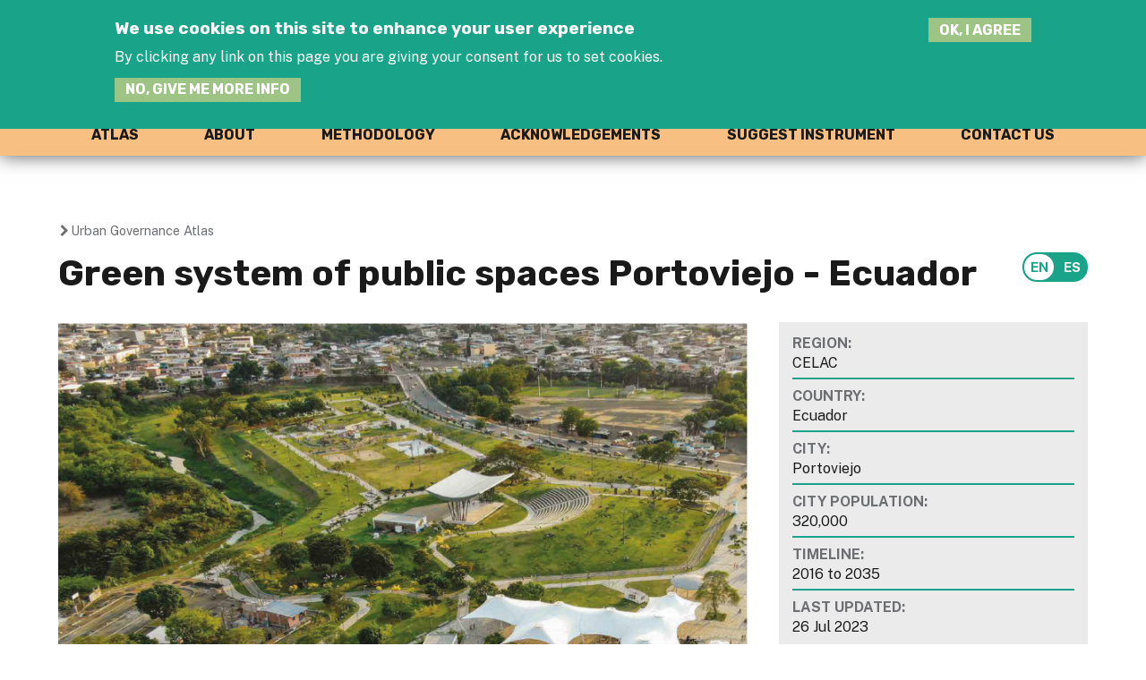

--- FILE ---
content_type: text/html; charset=utf-8
request_url: https://interlace-hub.com/green-system-public-spaces-portoviejo-ecuador
body_size: 11788
content:


<!DOCTYPE html>
<!--[if IEMobile 7]><html class="iem7"  lang="en" dir="ltr"><![endif]-->
<!--[if lte IE 6]><html class="lt-ie9 lt-ie8 lt-ie7"  lang="en" dir="ltr"><![endif]-->
<!--[if (IE 7)&(!IEMobile)]><html class="lt-ie9 lt-ie8"  lang="en" dir="ltr"><![endif]-->
<!--[if IE 8]><html class="lt-ie9"  lang="en" dir="ltr"><![endif]-->
<!--[if (gte IE 9)|(gt IEMobile 7)]><!--><html  lang="en" dir="ltr" prefix="content: http://purl.org/rss/1.0/modules/content/ dc: http://purl.org/dc/terms/ foaf: http://xmlns.com/foaf/0.1/ rdfs: http://www.w3.org/2000/01/rdf-schema# sioc: http://rdfs.org/sioc/ns# sioct: http://rdfs.org/sioc/types# skos: http://www.w3.org/2004/02/skos/core# xsd: http://www.w3.org/2001/XMLSchema#"><!--<![endif]-->

<head>
  <meta charset="utf-8" />
<link rel="shortcut icon" href="https://interlace-hub.com/sites/default/files/interlace-rue-favicon.png" type="image/png" />
<link rel="apple-touch-icon" href="https://interlace-hub.com/sites/default/files/Interlace-Hub-icon.png" type="image/png" />
<meta name="generator" content="Drupal 7 (https://www.drupal.org)" />
<link rel="canonical" href="https://interlace-hub.com/green-system-public-spaces-portoviejo-ecuador" />
<link rel="shortlink" href="https://interlace-hub.com/node/28308" />
<meta property="og:site_name" content="Interlace Hub" />
<meta property="og:type" content="article" />
<meta property="og:url" content="https://interlace-hub.com/green-system-public-spaces-portoviejo-ecuador" />
<meta property="og:title" content="Green system of public spaces Portoviejo - Ecuador" />
<meta property="og:updated_time" content="2023-07-26T17:16:30+02:00" />
<meta name="twitter:card" content="summary" />
<meta name="twitter:url" content="https://interlace-hub.com/green-system-public-spaces-portoviejo-ecuador" />
<meta name="twitter:title" content="Green system of public spaces Portoviejo - Ecuador" />
<meta property="article:published_time" content="2022-07-24T23:40:01+02:00" />
<meta property="article:modified_time" content="2023-07-26T17:16:30+02:00" />
  <title> Green system of public spaces Portoviejo - Ecuador | Interlace Hub</title>

      <meta name="MobileOptimized" content="width">
    <meta name="HandheldFriendly" content="true">
    <meta name="viewport" content="width=device-width">
    <!--[if IEMobile]><meta http-equiv="cleartype" content="on"><![endif]-->

  <style>
@import url("https://interlace-hub.com/modules/system/system.base.css?t0bchc");
</style>
<style>
@import url("https://interlace-hub.com/sites/all/modules/simplenews/simplenews.css?t0bchc");
@import url("https://interlace-hub.com/sites/all/modules/calendar/css/calendar_multiday.css?t0bchc");
@import url("https://interlace-hub.com/modules/comment/comment.css?t0bchc");
@import url("https://interlace-hub.com/modules/field/theme/field.css?t0bchc");
@import url("https://interlace-hub.com/sites/all/modules/fieldset_formatter/fieldset_formatter.css?t0bchc");
</style>
<style media="print">
@import url("https://interlace-hub.com/sites/all/modules/fieldset_formatter/fieldset_formatter_print.css?t0bchc");
</style>
<style>
@import url("https://interlace-hub.com/sites/all/modules/geofield_gmap/geofield_gmap.css?t0bchc");
@import url("https://interlace-hub.com/modules/node/node.css?t0bchc");
@import url("https://interlace-hub.com/modules/search/search.css?t0bchc");
@import url("https://interlace-hub.com/modules/user/user.css?t0bchc");
@import url("https://interlace-hub.com/sites/all/modules/youtube/css/youtube.css?t0bchc");
@import url("https://interlace-hub.com/sites/all/modules/views/css/views.css?t0bchc");
@import url("https://interlace-hub.com/sites/all/modules/ckeditor/css/ckeditor.css?t0bchc");
</style>
<style>
@import url("https://interlace-hub.com/sites/all/modules/colorbox/styles/default/colorbox_style.css?t0bchc");
@import url("https://interlace-hub.com/sites/all/modules/ctools/css/ctools.css?t0bchc");
@import url("https://interlace-hub.com/sites/all/modules/lightbox2/css/lightbox.css?t0bchc");
@import url("https://interlace-hub.com/sites/all/modules/custom_search/custom_search.css?t0bchc");
@import url("https://interlace-hub.com/sites/all/modules/eu_cookie_compliance/css/eu_cookie_compliance.bare.css?t0bchc");
@import url("https://interlace-hub.com/modules/locale/locale.css?t0bchc");
@import url("https://interlace-hub.com/sites/all/modules/hierarchical_select/hierarchical_select.css?t0bchc");
@import url("https://interlace-hub.com/sites/all/modules/field_collection/field_collection.theme.css?t0bchc");
@import url("https://interlace-hub.com/sites/default/files/ctools/css/f703d86c47e75ca09da8ae080c8b1667.css?t0bchc");
</style>
<style>
@import url("https://interlace-hub.com/sites/all/themes/interlace/css/styles.css?t0bchc");
</style>
  <script src="https://interlace-hub.com/sites/all/modules/jquery_update/replace/jquery/1.12/jquery.min.js?v=1.12.4"></script>
<script src="https://interlace-hub.com/misc/jquery-extend-3.4.0.js?v=1.12.4"></script>
<script src="https://interlace-hub.com/misc/jquery-html-prefilter-3.5.0-backport.js?v=1.12.4"></script>
<script src="https://interlace-hub.com/misc/jquery.once.js?v=1.2"></script>
<script src="https://interlace-hub.com/misc/drupal.js?t0bchc"></script>
<script src="https://interlace-hub.com/sites/all/modules/jquery_update/js/jquery_browser.js?v=0.0.1"></script>
<script src="https://interlace-hub.com/sites/all/modules/jquery_update/replace/ui/external/jquery.cookie.js?v=67fb34f6a866c40d0570"></script>
<script src="https://interlace-hub.com/misc/form-single-submit.js?v=7.103"></script>
<script src="https://interlace-hub.com/misc/form.js?v=7.103"></script>
<script src="https://interlace-hub.com/sites/all/modules/bef_bootstrap_fix/includes/bef_bootstrap_fix.js?t0bchc"></script>
<script src="https://interlace-hub.com/sites/all/modules/entityreference/js/entityreference.js?t0bchc"></script>
<script src="https://interlace-hub.com/sites/all/modules/geofield_gmap/geofield_gmap.js?t0bchc"></script>
<script src="https://interlace-hub.com/sites/all/libraries/colorbox/jquery.colorbox-min.js?t0bchc"></script>
<script src="https://interlace-hub.com/sites/all/modules/colorbox/js/colorbox.js?t0bchc"></script>
<script src="https://interlace-hub.com/sites/all/modules/colorbox/styles/default/colorbox_style.js?t0bchc"></script>
<script src="https://interlace-hub.com/sites/all/modules/colorbox/js/colorbox_load.js?t0bchc"></script>
<script src="https://interlace-hub.com/sites/all/modules/colorbox/js/colorbox_inline.js?t0bchc"></script>
<script src="https://interlace-hub.com/sites/all/modules/lightbox2/js/lightbox.js?t0bchc"></script>
<script src="https://interlace-hub.com/sites/all/libraries/jstorage/jstorage.min.js?t0bchc"></script>
<script src="https://interlace-hub.com/sites/all/modules/custom_search/js/custom_search.js?t0bchc"></script>
<script src="https://interlace-hub.com/sites/all/modules/matomo/matomo.js?t0bchc"></script>
<script>var _paq = _paq || [];(function(){var u=(("https:" == document.location.protocol) ? "https://opplawww.vs.mythic-beasts.com/piwik/" : "http://opplawww.vs.mythic-beasts.com/piwik/");_paq.push(["setSiteId", "3"]);_paq.push(["setTrackerUrl", u+"matomo.php"]);_paq.push(["setDoNotTrack", 1]);_paq.push(['setCustomVariable', 1, "Page type", "Urban Governance Atlas", "page"]);_paq.push(["trackPageView"]);_paq.push(["setIgnoreClasses", ["no-tracking","colorbox"]]);_paq.push(["enableLinkTracking"]);var d=document,g=d.createElement("script"),s=d.getElementsByTagName("script")[0];g.type="text/javascript";g.defer=true;g.async=true;g.src=u+"matomo.js";s.parentNode.insertBefore(g,s);})();</script>
<script src="https://interlace-hub.com/misc/collapse.js?v=7.103"></script>
<script src="https://interlace-hub.com/sites/all/modules/field_group/field_group.js?t0bchc"></script>
<script>jQuery.extend(Drupal.settings, {"basePath":"\/","pathPrefix":"","setHasJsCookie":0,"ajaxPageState":{"theme":"interlace","theme_token":"wTrx98lL0_x23JE8TUbxXryKSHeajSsWF49X_njv-T8","js":{"0":1,"sites\/all\/modules\/eu_cookie_compliance\/js\/eu_cookie_compliance.min.js":1,"sites\/all\/modules\/jquery_update\/replace\/jquery\/1.12\/jquery.min.js":1,"misc\/jquery-extend-3.4.0.js":1,"misc\/jquery-html-prefilter-3.5.0-backport.js":1,"misc\/jquery.once.js":1,"misc\/drupal.js":1,"sites\/all\/modules\/jquery_update\/js\/jquery_browser.js":1,"sites\/all\/modules\/jquery_update\/replace\/ui\/external\/jquery.cookie.js":1,"misc\/form-single-submit.js":1,"misc\/form.js":1,"sites\/all\/modules\/bef_bootstrap_fix\/includes\/bef_bootstrap_fix.js":1,"sites\/all\/modules\/entityreference\/js\/entityreference.js":1,"sites\/all\/modules\/geofield_gmap\/geofield_gmap.js":1,"sites\/all\/libraries\/colorbox\/jquery.colorbox-min.js":1,"sites\/all\/modules\/colorbox\/js\/colorbox.js":1,"sites\/all\/modules\/colorbox\/styles\/default\/colorbox_style.js":1,"sites\/all\/modules\/colorbox\/js\/colorbox_load.js":1,"sites\/all\/modules\/colorbox\/js\/colorbox_inline.js":1,"sites\/all\/modules\/lightbox2\/js\/lightbox.js":1,"sites\/all\/libraries\/jstorage\/jstorage.min.js":1,"sites\/all\/modules\/custom_search\/js\/custom_search.js":1,"sites\/all\/modules\/matomo\/matomo.js":1,"1":1,"misc\/collapse.js":1,"sites\/all\/modules\/field_group\/field_group.js":1},"css":{"modules\/system\/system.base.css":1,"modules\/system\/system.menus.css":1,"modules\/system\/system.messages.css":1,"modules\/system\/system.theme.css":1,"sites\/all\/modules\/simplenews\/simplenews.css":1,"sites\/all\/modules\/calendar\/css\/calendar_multiday.css":1,"modules\/comment\/comment.css":1,"modules\/field\/theme\/field.css":1,"sites\/all\/modules\/fieldset_formatter\/fieldset_formatter.css":1,"sites\/all\/modules\/fieldset_formatter\/fieldset_formatter_print.css":1,"sites\/all\/modules\/geofield_gmap\/geofield_gmap.css":1,"modules\/node\/node.css":1,"modules\/search\/search.css":1,"modules\/user\/user.css":1,"sites\/all\/modules\/youtube\/css\/youtube.css":1,"sites\/all\/modules\/views\/css\/views.css":1,"sites\/all\/modules\/ckeditor\/css\/ckeditor.css":1,"sites\/all\/modules\/colorbox\/styles\/default\/colorbox_style.css":1,"sites\/all\/modules\/ctools\/css\/ctools.css":1,"sites\/all\/modules\/lightbox2\/css\/lightbox.css":1,"sites\/all\/modules\/custom_search\/custom_search.css":1,"sites\/all\/modules\/eu_cookie_compliance\/css\/eu_cookie_compliance.bare.css":1,"modules\/locale\/locale.css":1,"sites\/all\/modules\/hierarchical_select\/hierarchical_select.css":1,"sites\/all\/modules\/field_collection\/field_collection.theme.css":1,"public:\/\/ctools\/css\/f703d86c47e75ca09da8ae080c8b1667.css":1,"sites\/all\/themes\/interlace\/system.menus.css":1,"sites\/all\/themes\/interlace\/system.messages.css":1,"sites\/all\/themes\/interlace\/system.theme.css":1,"sites\/all\/themes\/interlace\/\/sites\/all\/libraries\/flexslider\/flexslider.css":1,"sites\/all\/themes\/interlace\/css\/styles.css":1}},"colorbox":{"transition":"none","speed":"350","opacity":"0.85","slideshow":false,"slideshowAuto":true,"slideshowSpeed":"2500","slideshowStart":"start slideshow","slideshowStop":"stop slideshow","current":"{current} of {total}","previous":"\u00ab Prev","next":"Next \u00bb","close":"Close","overlayClose":true,"returnFocus":true,"maxWidth":"98%","maxHeight":"98%","initialWidth":"300","initialHeight":"250","fixed":true,"scrolling":true,"mobiledetect":true,"mobiledevicewidth":"480px","file_public_path":"\/sites\/default\/files","specificPagesDefaultValue":"admin*\nimagebrowser*\nimg_assist*\nimce*\nnode\/add\/*\nnode\/*\/edit\nprint\/*\nprintpdf\/*\nsystem\/ajax\nsystem\/ajax\/*"},"lightbox2":{"rtl":"0","file_path":"\/(\\w\\w\/)public:\/","default_image":"\/sites\/all\/modules\/lightbox2\/images\/brokenimage.jpg","border_size":10,"font_color":"000","box_color":"fff","top_position":"","overlay_opacity":"0.8","overlay_color":"000","disable_close_click":true,"resize_sequence":0,"resize_speed":400,"fade_in_speed":400,"slide_down_speed":600,"use_alt_layout":false,"disable_resize":false,"disable_zoom":false,"force_show_nav":false,"show_caption":true,"loop_items":false,"node_link_text":"View Image Details","node_link_target":false,"image_count":"Image !current of !total","video_count":"Video !current of !total","page_count":"Page !current of !total","lite_press_x_close":"press \u003Ca href=\u0022#\u0022 onclick=\u0022hideLightbox(); return FALSE;\u0022\u003E\u003Ckbd\u003Ex\u003C\/kbd\u003E\u003C\/a\u003E to close","download_link_text":"","enable_login":false,"enable_contact":false,"keys_close":"c x 27","keys_previous":"p 37","keys_next":"n 39","keys_zoom":"z","keys_play_pause":"32","display_image_size":"original","image_node_sizes":"()","trigger_lightbox_classes":"","trigger_lightbox_group_classes":"","trigger_slideshow_classes":"","trigger_lightframe_classes":"","trigger_lightframe_group_classes":"","custom_class_handler":0,"custom_trigger_classes":"","disable_for_gallery_lists":true,"disable_for_acidfree_gallery_lists":true,"enable_acidfree_videos":true,"slideshow_interval":5000,"slideshow_automatic_start":true,"slideshow_automatic_exit":true,"show_play_pause":true,"pause_on_next_click":false,"pause_on_previous_click":true,"loop_slides":false,"iframe_width":600,"iframe_height":400,"iframe_border":1,"enable_video":false,"useragent":"Mozilla\/5.0 (Macintosh; Intel Mac OS X 10_15_7) AppleWebKit\/537.36 (KHTML, like Gecko) Chrome\/131.0.0.0 Safari\/537.36; ClaudeBot\/1.0; +claudebot@anthropic.com)"},"custom_search":{"form_target":"_self","solr":0},"better_exposed_filters":{"views":{"_urban_governance_atlas":{"displays":{"block_1":{"filters":[]}}}}},"eu_cookie_compliance":{"cookie_policy_version":"1.0.0","popup_enabled":1,"popup_agreed_enabled":0,"popup_hide_agreed":0,"popup_clicking_confirmation":0,"popup_scrolling_confirmation":0,"popup_html_info":"\u003Cdiv class=\u0022eu-cookie-compliance-banner eu-cookie-compliance-banner-info eu-cookie-compliance-banner--default\u0022\u003E\n  \u003Cdiv class=\u0022popup-content info\u0022\u003E\n        \u003Cdiv id=\u0022popup-text\u0022\u003E\n      \u003Ch2\u003EWe use cookies on this site to enhance your user experience\u003C\/h2\u003E\u003Cp\u003EBy clicking any link on this page you are giving your consent for us to set cookies.\u003C\/p\u003E              \u003Cbutton type=\u0022button\u0022 class=\u0022find-more-button eu-cookie-compliance-more-button\u0022\u003ENo, give me more info\u003C\/button\u003E\n          \u003C\/div\u003E\n    \n    \u003Cdiv id=\u0022popup-buttons\u0022 class=\u0022\u0022\u003E\n            \u003Cbutton type=\u0022button\u0022 class=\u0022agree-button eu-cookie-compliance-default-button\u0022\u003EOK, I agree\u003C\/button\u003E\n          \u003C\/div\u003E\n  \u003C\/div\u003E\n\u003C\/div\u003E","use_mobile_message":false,"mobile_popup_html_info":"\u003Cdiv class=\u0022eu-cookie-compliance-banner eu-cookie-compliance-banner-info eu-cookie-compliance-banner--default\u0022\u003E\n  \u003Cdiv class=\u0022popup-content info\u0022\u003E\n        \u003Cdiv id=\u0022popup-text\u0022\u003E\n                    \u003Cbutton type=\u0022button\u0022 class=\u0022find-more-button eu-cookie-compliance-more-button\u0022\u003ENo, give me more info\u003C\/button\u003E\n          \u003C\/div\u003E\n    \n    \u003Cdiv id=\u0022popup-buttons\u0022 class=\u0022\u0022\u003E\n            \u003Cbutton type=\u0022button\u0022 class=\u0022agree-button eu-cookie-compliance-default-button\u0022\u003EOK, I agree\u003C\/button\u003E\n          \u003C\/div\u003E\n  \u003C\/div\u003E\n\u003C\/div\u003E\n","mobile_breakpoint":"768","popup_html_agreed":"\u003Cdiv\u003E\n  \u003Cdiv class=\u0022popup-content agreed\u0022\u003E\n    \u003Cdiv id=\u0022popup-text\u0022\u003E\n      \u003Ch2\u003EThank you for accepting cookies\u003C\/h2\u003E\u003Cp\u003EYou can now hide this message or find out more about cookies.\u003C\/p\u003E    \u003C\/div\u003E\n    \u003Cdiv id=\u0022popup-buttons\u0022\u003E\n      \u003Cbutton type=\u0022button\u0022 class=\u0022hide-popup-button eu-cookie-compliance-hide-button\u0022\u003EHide\u003C\/button\u003E\n              \u003Cbutton type=\u0022button\u0022 class=\u0022find-more-button eu-cookie-compliance-more-button-thank-you\u0022 \u003EMore info\u003C\/button\u003E\n          \u003C\/div\u003E\n  \u003C\/div\u003E\n\u003C\/div\u003E","popup_use_bare_css":1,"popup_height":"auto","popup_width":0,"popup_delay":1000,"popup_link":"\/oppla-terms-use","popup_link_new_window":1,"popup_position":true,"fixed_top_position":1,"popup_language":"en","store_consent":false,"better_support_for_screen_readers":0,"reload_page":0,"domain":"","domain_all_sites":0,"popup_eu_only_js":0,"cookie_lifetime":"100","cookie_session":false,"disagree_do_not_show_popup":0,"method":"default","allowed_cookies":"","withdraw_markup":"\u003Cbutton type=\u0022button\u0022 class=\u0022eu-cookie-withdraw-tab\u0022\u003EPrivacy settings\u003C\/button\u003E\n\u003Cdiv class=\u0022eu-cookie-withdraw-banner\u0022\u003E\n  \u003Cdiv class=\u0022popup-content info\u0022\u003E\n    \u003Cdiv id=\u0022popup-text\u0022\u003E\n      \u003Ch2\u003EWe use cookies on this site to enhance your user experience\u003C\/h2\u003E\u003Cp\u003EYou have given your consent for us to set cookies.\u003C\/p\u003E    \u003C\/div\u003E\n    \u003Cdiv id=\u0022popup-buttons\u0022\u003E\n      \u003Cbutton type=\u0022button\u0022 class=\u0022eu-cookie-withdraw-button\u0022\u003EWithdraw consent\u003C\/button\u003E\n    \u003C\/div\u003E\n  \u003C\/div\u003E\n\u003C\/div\u003E\n","withdraw_enabled":false,"withdraw_button_on_info_popup":false,"cookie_categories":[],"cookie_categories_details":[],"enable_save_preferences_button":true,"cookie_name":"","cookie_value_disagreed":"0","cookie_value_agreed_show_thank_you":"1","cookie_value_agreed":"2","containing_element":"body","automatic_cookies_removal":"","close_button_action":"close_banner"},"matomo":{"trackMailto":1,"trackColorbox":1},"urlIsAjaxTrusted":{"\/green-system-public-spaces-portoviejo-ecuador":true},"field_group":{"fieldset":"full","div":"full"}});</script>
      <!--[if lt IE 9]>
    <script src="/sites/all/themes/zen/js/html5-respond.js"></script>
    <![endif]-->
  </head>
<body class="html not-front not-logged-in one-sidebar sidebar-second page-node page-node- page-node-28308 node-type-urban-governance-atlas domain-interlace-hub-eu i18n-en section-green-system-public-spaces-portoviejo-ecuador" >
      <p id="skip-link">
      <a href="#main-menu" class="element-invisible element-focusable">Jump to navigation</a>
    </p>
      
       
<div class="outer-wrapper">

	<div id="navigation">
		<div class="page-wrapper">
		 
			<nav id="main-menu"   class="block-menu-block" role="navigation"  tabindex="-1">
            
<div class="menu-block-wrapper menu-block-21 menu-name-menu-interlace-uga parent-mlid-0 menu-level-1">
  <ul class="menu"><li class="menu__item is-leaf first leaf menu-mlid-27447"><a href="/urban-governance-atlas" class="menu__link">Atlas</a></li>
<li class="menu__item is-leaf leaf menu-mlid-27646"><a href="/uga-about" class="menu__link">About</a></li>
<li class="menu__item is-leaf leaf menu-mlid-27649"><a href="/uga-methodology" class="menu__link">Methodology</a></li>
<li class="menu__item is-leaf leaf menu-mlid-28535"><a href="/uga-acknowledgements" class="menu__link">Acknowledgements</a></li>
<li class="menu__item is-leaf leaf menu-mlid-27651"><a href="/suggest-policy-instrument" class="menu__link">Suggest instrument</a></li>
<li class="menu__item is-leaf last leaf menu-mlid-29626"><a href="/contact/Urban-Governance-Atlas" class="menu__link">Contact us</a></li>
</ul></div>
            
             </nav>
		</div>
	</div>

	<header class="header" id="header" role="banner">

	<div class="page-wrapper">
		
<div class="header__region region region-header">
  <script type="text/javascript">
(function($) {
    // This jQuery function is called when the document is ready
    $(function() {
       $('button.hamburger').click(function() {
          $("body").toggleClass("open");
		  $("button.hamburger").toggleClass("is-active");
        });
    });
  })(jQuery);
  </script>
<a href="/" title="Interlace" rel="home" class="header__logo" id="logo" style="width:250px"><img src="/sites/all/themes/interlace/css/img/interlace-rue-logo.svg" alt="Interlace" class="header__logo-image" /></a>



		  <button class="hamburger hamburger--squeeze" type="button"   aria-haspopup="true" aria-controls="block-menu-block-8">
  <span class="hamburger-box">
    <span class="hamburger-inner"></span>
  </span>
</button>
	  <div id="block-custom-search-blocks-2" class="block block-custom-search-blocks custom-search-block first last odd">

      <div class="block-content">
  <form class="search-form" role="search" action="/green-system-public-spaces-portoviejo-ecuador" method="post" id="custom-search-blocks-form-2" accept-charset="UTF-8"><div><div class="form-item form-type-textfield form-item-custom-search-blocks-form-2">
  <label class="element-invisible" for="edit-custom-search-blocks-form-2--2">Search this site </label>
 <input title="Enter the terms you wish to search for." class="custom-search-box form-text" placeholder="Enter search terms:" type="text" id="edit-custom-search-blocks-form-2--2" name="custom_search_blocks_form_2" value="" size="15" maxlength="128" />
</div>
<input type="hidden" name="delta" value="2" />
<input type="hidden" name="form_build_id" value="form-0zxudv5TBRIEcLrVS8gWkVjTXMKBTD4N6mA4T6JoJIY" />
<input type="hidden" name="form_id" value="custom_search_blocks_form_2" />
<div class="form-actions form-wrapper" id="edit-actions"><input alt="Search" class="custom-search-button form-submit" type="image" id="edit-submit" name="op" src="https://interlace-hub.com/sites/default/files/custom_search/magnifier.png" /></div></div></form></div></div>
 </div>
		  <div class="region region-header-lower">
      <div class="region region-header-lower">
    <div id="block-menu-menu-interlace-user-menu" class="block block-menu user-menu first odd" role="navigation">

      <div class="block-content">
  <ul class="menu"><li class="menu__item is-leaf first leaf"><a href="/register-now-join-interlace-innovation-hub" class="menu__link join-the-hub">Join the Hub</a></li>
<li class="menu__item is-leaf last leaf"><a href="/user/login" class="menu__link">Log-in</a></li>
</ul></div></div>
<div id="block-menu-menu-interlace-social-links" class="block block-menu social-links last even" role="navigation">

      <div class="block-content">
  <ul class="menu"><li class="menu__item is-leaf first leaf"><a href="https://twitter.com/INTERLACE_NBS" class="menu__link twitter" target="_blank">Twitter</a></li>
<li class="menu__item is-leaf last leaf"><a href="https://www.youtube.com/channel/UCGUSplKfPUPp8QG3O8IvuwA" class="menu__link youtube" target="_blank">Youtube</a></li>
</ul></div></div>
  </div>
  </div>
</div>
</header>
    
    
    	<div class="content_row uga-top">
	
        
           <!-- view page end -->

            
    
     
    
    
  <header   class="page-wrapper">
       <nav class="breadcrumb" role="navigation"><h2 class="element-invisible">You are here</h2><ol><li><a href="/urban-governance-atlas">Urban Governance Atlas</a></li></ol></nav>                 <div class="block-locale">
		      <ul class="language-switcher-locale-url"><li class="en first active"><a href="/green-system-public-spaces-portoviejo-ecuador" class="language-link active" xml:lang="en" title="Green system of public spaces Portoviejo - Ecuador">English</a></li>
<li class="es last"><a href="/es/sistema-verde-de-espacios-p%C3%BAblicos-portoviejo-ecuador" class="language-link" xml:lang="es" title="Sistema verde de espacios públicos Portoviejo - Ecuador">Español</a></li>
</ul>                </div>
                <h1 class="page__title title" id="page-title">Green system of public spaces Portoviejo - Ecuador</h1>
            
      
      
      </header>
      
      
         
    

  <div id="main"   class="page-wrapper">
      
      
      
      
      
    <div id="content" class="column" role="main">
          
      <a id="main-content"></a>
		
     
                              


<article class="node-28308 node node-urban-governance-atlas view-mode-full clearfix" about="/green-system-public-spaces-portoviejo-ecuador" typeof="sioc:Item foaf:Document">

      <header>
                  <span property="dc:title" content="Green system of public spaces Portoviejo - Ecuador" class="rdf-meta element-hidden"></span><span property="sioc:num_replies" content="0" datatype="xsd:integer" class="rdf-meta element-hidden"></span>

          </header>
  
  <div class="field field-name-field-image field-type-image field-label-hidden"><div class="field-items"><div class="field-item odd"><img typeof="foaf:Image" src="https://interlace-hub.com/sites/default/files/styles/free_crop/public/imagen%20caratula.png?itok=d1q5SWPK" alt="" /></div></div></div><div class="field field-name-field-description field-type-text-long field-label-hidden"><div class="field-items"><div class="field-item odd">The green spaces system is a multi-scale urban planning instrument of the &quot;Plan Portoviejo 2035&quot;. This system aims to protect the natural heritage of the canton through the generation of new public spaces, creating a connection between the city and landscapes, natural resources, improving urban ecological functions, protecting the ecological, cultural and landscape values of the territory and recovering ecosystems degraded by the occupation of irregular human settlements.
Its main relevance is to provide a social and environmental function that is complemented with eco-efficient designs with a SBN approach, helping to reduce climatic events and providing recreational areas for development and social cohesion. The &quot;Las Vegas&quot; and &quot;La Rotonda&quot; Parks are the main green areas that present relevant ecosystem services to the city that are part of the SBN strategies for the city. The urban design of the parks that make up the system of green spaces, present internal zoning that are attractive to the population and also serve as biological corridors, as an example of birds, iguanas, squirrels, among others. In addition, their urban benefit is measured through the Urban Green Index, which aims to reach 14 m2 of green areas per inhabitant.</div></div></div><fieldset class="collapsible collapsed group-objectives field-group-fieldset form-wrapper"><legend><span class="fieldset-legend">Overview</span></legend><div class="fieldset-wrapper"><div class="field field-name-field-type-of-instrument-term field-type-taxonomy-term-reference field-label-above"><div class="field-label">Type of instrument:&nbsp;</div><div class="field-items"><div class="field-item odd"><span class="lineage-item lineage-item-level-0">Legislative, regulatory and strategic instruments</span><span class="hierarchical-select-item-separator">›</span><span class="lineage-item lineage-item-level-1">Standards</span></div></div></div><div class="view view--urban-governance-atlas view-id-_urban_governance_atlas view-display-id-entity_view_1 urban-governance-atlases challenges view-dom-id-b739a4c67b66ed24d6a1734eaa5120b5">
      
  
  
  
      <div class="view-content">
        <div class="views-row views-row-1 views-row-odd views-row-first views-row-last field">
      
  <div class="views-field views-field-term-node-tid-i18n">    <span class="views-label views-label-term-node-tid-i18n field-label">Challenges addressed</span>    <span class="field-content"><div class="item-list"><ul><li class="first"><i class="icon-3387"></i><span><em>Ecologic connectivity</em></span></li>
<li><i class="icon-3390"></i><span><em>Green space management (e.g. accessibility)</em></span></li>
<li><i class="icon-3396"></i><span><em>Air quality</em></span></li>
<li><i class="icon-3397"></i><span><em>Noise</em></span></li>
<li><i class="icon-3398"></i><span><em>Social cohesion</em></span></li>
<li><i class="icon-3399"></i><span><em>Social equity</em></span></li>
<li class="last"><i class="icon-3402"></i><span><em>Human health, comfort and well-being</em></span></li>
</ul></div></span>  </div>  </div>
    </div>
  
  
  
  
  
  
</div> <div class="field field-name-field-uga-relation-nbs-ecos-no field-type-text-long field-label-above"><div class="field-label">Consideration of nature-based solutions:&nbsp;</div><div class="field-items"><div class="field-item odd">Through the SbNs, by means of the green spaces system, we seek to mitigate the risk of flooding, making the parks located on the banks of the Portoviejo River an effective flood control system. This risk prevention strategy has proven to be effective in the case of Las Vegas Park during the 2017 rainy season.

The planning and implementation of green areas allows the protection of natural resources that the city has and its geomorphological structures such as hills, river and streams, which contribute to the environmental quality and landscape of Portoviejo.
The objective of this system is to form a network of interconnected green public spaces, with ideal policies or guidelines for a healthy and sustainable relationship between the city and the natural landscapes that surround it.</div></div></div><div class="field field-name-field-relevance-specific-peri-2 field-type-list-text field-label-above"><div class="field-label">Targeted (peri-)urban areas:&nbsp;</div><div class="field-items"><div class="field-item odd">Parks and (semi)natural urban green areas</div><div class="field-item even">Green areas for water management</div><div class="field-item odd">Urban green space connected to grey infrastructure</div><div class="field-item even">No specific NBS types specified</div></div></div><div class="field field-name-field-uga-good-practice-charact field-type-text field-label-above"><div class="field-label">Good practice characteristics:&nbsp;</div><div class="field-items"><div class="field-item odd">Multifunctional NBS support</div><div class="field-item even">Locally appropriate</div><div class="field-item odd">Potential to be replicated / upscaled</div></div></div></div></fieldset>
<fieldset class="collapsible collapsed group-governance field-group-fieldset form-wrapper"><legend><span class="fieldset-legend">Governance</span></legend><div class="fieldset-wrapper"><div class="field field-name-field-uga-initiating-body2 field-type-list-float field-label-hidden"><div class="field-items"><div class="field-item odd">Government body/bodies</div></div></div><div><div class="field field-name-field-uga-gov-implementing-body field-type-text field-label-above"><div class="field-label">Initiating body:&nbsp;</div><div class="field-items"><div class="field-item odd">Municipal Government of Portoviejo</div></div></div><div class="field-collection-container clearfix"><div class="field field-name-field-uga-gov-instrument-design field-type-field-collection field-label-above"><div class="field-label">Instrument design:&nbsp;</div><div class="field-items"><div class="field-item odd"><div class="field-collection-view clearfix view-mode-full field-collection-view-final"><div  about="/field-collection/field-uga-gov-instrument-design/1523">
  <div class="content">
    <div class="field field-name-field-please-include-further-det field-type-text-long field-label-above"><div class="field-label">Details about how the instrument was designed:&nbsp;</div><div class="field-items"><div class="field-item odd">The system of green spaces is part of the Portoviejo 2035 Plan, developed by the multidisciplinary technical team of the Directorate of Urban and Territorial Planning of the Autonomous Government of the Municipality of Portoviejo, which was in charge of its formulation. The implementation of the green spaces system network is done by the municipality itself; however, its administration is carried out by the PORTOPARQUES Public Company.
During the process of formulating the Plan, the existing urban systems and planned green and public spaces for the city were socialized with the citizens.</div></div></div>  </div>
</div>
</div></div></div></div></div><div class="field-collection-container clearfix"><div class="field field-name-field-gov-instrument-implement field-type-field-collection field-label-above"><div class="field-label">Instrument implementation:&nbsp;</div><div class="field-items"><div class="field-item odd"><div class="field-collection-view clearfix view-mode-full field-collection-view-final"><div  about="/field-collection/field-gov-instrument-implement/1524">
  <div class="content">
    <div class="field field-name-field-uga-targeted-actors field-type-text field-label-above"><div class="field-label">Targeted actors:&nbsp;</div><div class="field-items"><div class="field-item odd">Public sector institution (e.g. school or hospital)</div><div class="field-item even">Citizens or community groups (CBOs), NGOs, NGOs, etc.</div></div></div><div class="field field-name-field-other-related-policy-instr field-type-text-long field-label-above"><div class="field-label">How the instrument fits within the wider policy framework:&nbsp;</div><div class="field-items"><div class="field-item odd">The system of green spaces is part of the urban systems defined in the structuring component of the Portoviejo 2035 Plan, which, according to current national regulations, cannot be modified during the 12 years following the approval of the Plan. In other words, by placing the green areas system within the structuring component, the Municipality of Portoviejo has guaranteed that, whatever the political line of future administrations, they will not be able to change the planning of the increase of green areas.</div></div></div>  </div>
</div>
</div></div></div></div></div></div></div></fieldset>
<fieldset class="collapsible collapsed monitoring form-wrapper"><legend><span class="fieldset-legend">Financing</span></legend><div class="fieldset-wrapper"><div class="field"><div class="field field-name-field-source-of-funding-term field-type-taxonomy-term-reference field-label-above"><div class="field-label">Sources of funding:&nbsp;</div><div class="field-items"><div class="field-item odd">Funds provided by non-governmental organization</div></div></div></div><div class="field field-name-field-uga-budget-total-cost field-type-list-float field-label-above"><div class="field-label">Budget:&nbsp;</div><div class="field-items"><div class="field-item odd">5 000 000€ - 10 000 000€</div></div></div><div class="field field-name-field-uga-financing-details field-type-text-long field-label-above"><div class="field-label">Details about instrument financing:&nbsp;</div><div class="field-items"><div class="field-item odd">Within the system of green spaces is Las Vegas Park, one of the most emblematic parks for its integration of the river with the city. It was built with funds from the central government, the budget indicated above corresponds to this park, these funds only covered the execution of the work, while the management and maintenance is done through the public company PORTOPARQUES.</div></div></div></div></fieldset>
<fieldset class="collapsible collapsed monitoring form-wrapper"><legend><span class="fieldset-legend">Monitoring, evaluation and impacts</span></legend><div class="fieldset-wrapper"><div class="field"><div class="field field-name-field-uga-monitoring2 field-type-list-float field-label-inline clearfix"><div class="field-label">Is a monitoring framework in place?:&nbsp;</div><div class="field-items"><div class="field-item odd">Yes</div></div></div><div class="field field-name-field-uga-monitoring-yes- field-type-text-long field-label-hidden"><div class="field-items"><div class="field-item odd">As part of the urban systems foreseen in the Portoviejo 2035 Plan, it has a monitoring and evaluation system, with an annual report to verify compliance.</div></div></div></div><div class="field"><div class="field field-name-field-uga-evaluation2 field-type-list-float field-label-inline clearfix"><div class="field-label">Did an evaluation take place?:&nbsp;</div><div class="field-items"><div class="field-item odd">Yes</div></div></div><div class="field field-name-field-uga-evaluation-yes- field-type-text-long field-label-hidden"><div class="field-items"><div class="field-item odd">Through the m2/inhab indicator.</div></div></div></div><div class="field field-name-field-uga-outcomes-and-impa field-type-text-long field-label-above"><div class="field-label">Achieved outcomes and impacts:&nbsp;</div><div class="field-items"><div class="field-item odd">The green system of the Portoviejo 2035 Plan includes a general and local system of parks, which in turn are categorized by scale. The general system includes the regional scale: metropolitan, linear corridor of the Portoviejo River, city scale: urban parks, edge, major squares, green belt. Local System; local scale: neighborhood parks and neighborhood scale: pocket, minor squares.

The green system of public spaces, has a long-term planning that seeks the implementation of 246 green spaces between existing and proposed in the Portoviejo 2035 Plan; in order to ensure the urban green index of 14m2 per inhabitant by the year 2035, to date two parks of the general system have been implemented, planned in the system of green spaces and 19 local scale parks which has increased the green index since 2014 from 0.84m2/inhabitant to 3m2/inhabitant by the year 2022.</div></div></div><div class="field field-name-field-uga-success-factors-lesson field-type-text-long field-label-above"><div class="field-label">Success factors and lessons learned:&nbsp;</div><div class="field-items"><div class="field-item odd">During the formulation process of the Land Use and Management Plan, several socializations were carried out where the existing and planned green spaces for the city were shown to the citizens, in many occasions the community requested the incorporation of new public spaces in their sector. Currently its implementation is a complex process that seeks to generate interconnected green spaces, which in turn protect the ecological resources and scenic value of the city such as the river, riverbanks, among others.
This instrument is a good practice due to the empowerment of public spaces, the generation of the city through green spaces together with the citizens, and the progressive increase of the urban green index.

Las Vegas and Rotonda parks are the most representative public spaces for the city; Las Vegas Park can accommodate many users due to its multiple spaces for public use and at the same time sustain flooding of the river in rainy seasons because its project was generated as a model suitable to protect this area during the winters as it has a flood zone, the park has a natural wetland, The park has a natural wetland, the citizens can visit it without affecting its ecosystemic value and La Rotonda Park allows many people to make use of this space in contact with nature, it has a large number of trees, it is a place of entertainment for the whole city, an inclusive public space, where the inhabitants participate through the diversification of inclusive and safe recreational activities.  </div></div></div></div></fieldset>

  
  
</article>
    </div>

          <aside class="sidebar">
                  <section class="region region-sidebar-second column sidebar">
    <div id="block-views-urban-governance-atlas-block-1" class="block block-views uga-block first last odd">

      <div class="block-content">
  <div class="view view--urban-governance-atlas view-id-_urban_governance_atlas view-display-id-block_1 urban-governance-atlases view-dom-id-5f8fc24fe8f3c723d87393e8e9ac6e39">
        
  
  
      <div class="view-content">
        <div class="views-row views-row-1 views-row-odd views-row-first views-row-last">
      
  <div class="views-field views-field-field-iga-region">    <span class="views-label views-label-field-iga-region">Region: </span>    <div class="field-content">CELAC</div>  </div>  
  <div class="views-field views-field-field-country">    <span class="views-label views-label-field-country">Country: </span>    <div class="field-content">Ecuador</div>  </div>  
  <div class="views-field views-field-city">    <span class="views-label views-label-city">City: </span>    <div class="field-content">Portoviejo</div>  </div>  
  <div class="views-field views-field-field-uga-city-pop-txt">    <span class="views-label views-label-field-uga-city-pop-txt">City population: </span>    <div class="field-content">320,000</div>  </div>  
  <div class="views-field views-field-field-timeline2">    <span class="views-label views-label-field-timeline2">Timeline: </span>    <div class="field-content"><span  class="date-display-range"><span  property="dc:date" datatype="xsd:dateTime" content="2016-01-01T00:00:00+01:00" class="date-display-start">2016</span> to <span  property="dc:date" datatype="xsd:dateTime" content="2035-01-01T00:00:00+01:00" class="date-display-end">2035</span></span></div>  </div>  
  <div class="views-field views-field-changed">    <div class="views-label views-label-changed">Last updated: </div>    <span class="field-content">26 Jul 2023</span>  </div>  </div>
    </div>
  
  
  
  
  
  
</div></div></div>
  </section>
      </aside>
    
  </div>

		</div>
<div class="content_row footer">
 <div class="page-wrapper">
    <footer id="footer" class="region region-footer">
    <div id="block-block-36" class="block block-block interlace-project-partners first odd">

        <h2 class="block__title block-title">Project partners</h2>
    <div class="block-content">
  <ul class="logos">
	<li>&nbsp;</li>
	<li><img alt="" class="large" src="/sites/default/files/interlace/logos/EI_logo.svg" /></li>
	<li><img alt="" src="/sites/default/files/interlace/logos/MK_znak_podstawowy_poziom_rgb_engl.png?itok=DnUk5qje" /></li>
	<li><img alt="" class="large" src="/sites/default/files/interlace/logos/CIMBAnew.png" /></li>
	<li><img alt="Chemnitz" height="291" src="/sites/default/files/interlace/logos/Logo_Chemnitz_Pantone_2955_Standard.png" width="900" /></li>
	<li><img alt="" class="large" src="/sites/default/files/interlace/logos/Portoviejo.png?itok=h0dpF6Ud" /></li>
	<li><img alt="" class="large" src="/sites/default/files/interlace/logos/WWF.png?itok=zHrxzcVJ" /></li>
	<li><img alt="" class="large" src="/sites/default/files/interlace/logos/Envigado.svg" /></li>
	<li><img alt="" class="large" src="/sites/default/files/interlace/logos/Granollers_1.png?itok=hWbOgf50" /></li>
	<li><img alt="UCLG" class="large" src="/sites/default/files/interlace/logos/UCLGlogoHub.png" /></li>
	<li><img alt="" class="large" src="/sites/default/files/interlace/logos/ClimateAlliance%20.png?itok=opmre3UV" /></li>
	<li><img alt="" class="large" src="/sites/default/files/interlace/logos/Gobiernos-Locales.svg" /></li>
	<li><img alt="" class="large" src="/sites/default/files/interlace/logos/FLACMA.png?itok=7M6L7pWM" /></li>
	<li><img alt="" class="large" src="/sites/default/files/interlace/logos/YES.png?itok=GRnMJy6s" /></li>
	<li><img alt="" class="large" src="/sites/default/files/interlace/logos/ICTA.png?itok=tJ6IVnV_" /></li>
	<li><img alt="" class="large" src="/sites/default/files/interlace/logos/logo_Humboldt.png?itok=d7pRc8HP" /></li>
	<li><img alt="" class="large" src="/sites/default/files/interlace/logos/UNA.png?itok=x70VNyMU" /></li>
	<li><img alt="" class="large" src="/sites/default/files/interlace/logos/logo_sendzimir2018_RGB_color_EN.png?itok=2er5tgBQ" /></li>
	<li><img alt="" class="large" src="/sites/default/files/interlace/logos/NINA.png?itok=8C1_475Y" /></li>
	<li><img alt="" src="/sites/default/files/interlace/logos/NatuurEnBosonderzoek.png?itok=NRVwbmXz" /></li>
	<li><img alt="" class="large" src="/sites/default/files/interlace/logos/TECNALIA_BRTA.png" /></li>
	<li><img alt="" src="/sites/default/files/interlace/logos/Oppla.png?itok=9iT-Ff5m" /></li>
</ul>
</div></div>
<div id="block-block-60" class="block block-block eu-footer even">

      <div class="block-content">
  <p><img alt="European Union" src="/sites/default/files/images/logos/euro-flag.png" /></p>

<p>This project has received funding from the European Union's Horizon 2020 research and innovation programme under grant agreement No. 869324.</p>
</div></div>
<div id="block-menu-block-13" class="block block-menu-block last odd" role="navigation">

      <div class="block-content">
  <div class="menu-block-wrapper menu-block-13 menu-name-menu-interlace-footer-menu parent-mlid-0 menu-level-1">
  <ul class="menu"><li class="menu__item is-leaf first leaf menu-mlid-17384"><a href="/contact-hub" class="menu__link">Contact</a></li>
<li class="menu__item is-leaf leaf menu-mlid-17219"><a href="/privacy-policy" class="menu__link">Privacy policy</a></li>
<li class="menu__item is-leaf last leaf menu-mlid-17220"><a href="/oppla-terms-use" class="menu__link">Terms of use</a></li>
</ul></div>
</div></div>
  </footer>
</div>
</div>
  <script>window.eu_cookie_compliance_cookie_name = "";</script>
<script defer="defer" src="https://interlace-hub.com/sites/all/modules/eu_cookie_compliance/js/eu_cookie_compliance.min.js?t0bchc"></script>
</body>
</html>


--- FILE ---
content_type: text/css
request_url: https://interlace-hub.com/sites/default/files/ctools/css/f703d86c47e75ca09da8ae080c8b1667.css?t0bchc
body_size: 53
content:
#sliding-popup.sliding-popup-top { position: fixed; }